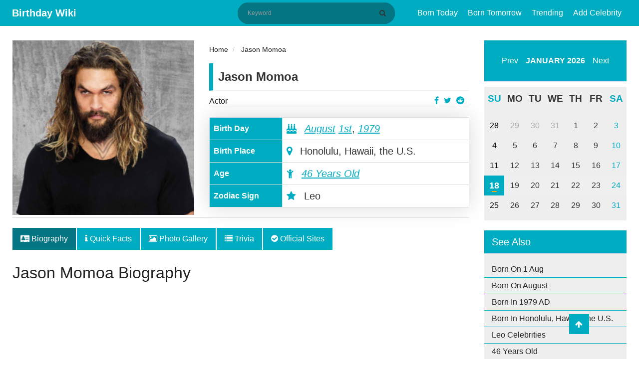

--- FILE ---
content_type: text/html; charset=UTF-8
request_url: https://birthdaywiki.com/jason-momoa
body_size: 9330
content:
<!DOCTYPE html>
<html  xmlns="http://www.w3.org/1999/xhtml" lang="en-US">
<head>
    <meta charset="UTF-8">
    <meta name="viewport" content="width=device-width, initial-scale=1, shrink-to-fit=no">
    <meta name="p:domain_verify" content="987ff53004636ea1a7fdb701846e4475"/>
    <meta name="msvalidate.01" content="8EB1AD8E7C8B7DBEFFE595D2AF69A24E" />
    <meta name="a.validate.02" content="YO910zszZ_ZWACy_nvWbGopg1sEDAQ09AIqR" />
    <meta name="csrf-param" content="_csrf-frontend">
<meta name="csrf-token" content="6fK7ToX1O9RPHUBUK8Z6YQxw9qNDcRz5r1M4bdqvAlSbxYsNs4Rj5BhPAzoZqiIxTSey0BwcSZXKHgw068NEAA==">
    <link rel="apple-touch-icon" href="/img/apple-touch-icon.png" />
    <link rel="apple-touch-icon" sizes="57x57" href="/img/apple-touch-icon-57x57.png" />
    <link rel="apple-touch-icon" sizes="72x72" href="/img/apple-touch-icon-72x72.png" />
    <link rel="apple-touch-icon" sizes="76x76" href="/img/apple-touch-icon-76x76.png" />
    <link rel="apple-touch-icon" sizes="114x114" href="/img/apple-touch-icon-114x114.png" />
    <link rel="apple-touch-icon" sizes="120x120" href="/img/apple-touch-icon-120x120.png" />
    <link rel="apple-touch-icon" sizes="144x144" href="/img/apple-touch-icon-144x144.png" />
    <link rel="apple-touch-icon" sizes="152x152" href="/img/apple-touch-icon-152x152.png" />
    <link rel="apple-touch-icon" sizes="180x180" href="/img/apple-touch-icon-180x180.png" />
    <title>Jason Momoa - Age, Facts, Wiki, Bio, Net Worth, Family, Affairs, Wife</title>
    <meta name="author" content="Gelson">
<meta name="title" content="Jason Momoa - Age, Facts, Wiki, Bio, Net Worth, Family, Affairs, Wife">
<meta name="keywords" content="Jason Momoa, Jason Momoa Net Worth, Jason Momoa Affairs, Jason Momoa Nationality, Jason Momoa Height, Jason Momoa Weight">
<meta name="description" content="Jason Momoa&#039;s bio is filled with facts like Age, Facts, Wiki, Birthday, Bio, Net Worth, Movies, Family, Wife, Nationality, Height, Weight, Career, Famous for">
<meta property="title" content="Jason Momoa - Age, Facts, Wiki, Bio, Net Worth, Family, Affairs, Wife">
<meta property="keywords" content="Jason Momoa, Jason Momoa Net Worth, Jason Momoa Affairs, Jason Momoa Nationality, Jason Momoa Height, Jason Momoa Weight">
<meta property="description" content="Jason Momoa&#039;s bio is filled with facts like Age, Facts, Wiki, Birthday, Bio, Net Worth, Movies, Family, Wife, Nationality, Height, Weight, Career, Famous for">
<meta property="og:title" content="Jason Momoa - Age, Facts, Wiki, Bio, Net Worth, Family, Affairs, Wife">
<meta property="og:description" content="Jason Momoa&#039;s bio is filled with facts like Age, Facts, Wiki, Birthday, Bio, Net Worth, Movies, Family, Wife, Nationality, Height, Weight, Career, Famous for">
<meta property="twitter:card" content="summary">
<meta property="twitter:site" content="@birthdaywiki">
<meta property="twitter:title" content="Jason Momoa - Age, Facts, Wiki, Bio, Net Worth, Family, Affairs, Wife">
<meta property="twitter:author" content="Gelson">
<meta property="twitter:description" content="Jason Momoa&#039;s bio is filled with facts like Age, Facts, Wiki, Birthday, Bio, Net Worth, Movies, Family, Wife, Nationality, Height, Weight, Career, Famous for">
<meta property="og:image" content="https://birthdaywiki.com/uploads/23992/momoa-295x300.png">
<meta property="twitter:image" content="https://birthdaywiki.com/uploads/23992/momoa-295x300.png">
<meta property="fb:app_id" content="649590108919071">
<meta property="og:site_name" content="Birthday Wiki">
<meta property="og:url" content="https://birthdaywiki.com/jason-momoa">
<meta property="og:type" content="article">
<meta property="og:locale" content="en_US">
<link href="https://birthdaywiki.com/jason-momoa" rel="canonical">
<link href="https://birthdaywiki.com/jason-momoa" rel="alternate" hreflang="en">
<link href="https://birthdaywiki.com/jason-momoa" rel="alternate" hreflang="x-default">
<link type="image/x-icon" href="/favicon.ico" rel="icon">
<link href="/css/calendar.css" rel="stylesheet">
<link href="/css/theme.css" rel="stylesheet">
<link href="/assets/c9f872e/css/bootstrap.css" rel="stylesheet">
<link href="/assets/65308258/css/font-awesome.min.css" rel="stylesheet">
<link href="/css/style.css?v=1.0.0" rel="stylesheet">
<link href="/css/site.css?v=1.0.0" rel="stylesheet">
<link href="/assets/484fd181/css/toastr.css" rel="stylesheet">
<link href="/assets/5947adf3/nprogress.css" rel="stylesheet">
<script>var Yii = Yii || {}; Yii.app = {baseUrl: '',  hostInfo: 'https://birthdaywiki.com'};</script>    <!-- Google tag (gtag.js) -->
<script async src="https://www.googletagmanager.com/gtag/js?id=G-55H936WJY3"></script>
<script>
  window.dataLayer = window.dataLayer || [];
  function gtag(){dataLayer.push(arguments);}
  gtag('js', new Date());

  gtag('config', 'G-55H936WJY3');
</script>

<script data-ad-client="ca-pub-3735448753532191" async src="https://pagead2.googlesyndication.com/pagead/js/adsbygoogle.js"></script></head>
<body>
    <div id="fb-root"></div>
    <script async defer crossorigin="anonymous" src="https://connect.facebook.net/en_US/sdk.js#xfbml=1&version=v6.0&appId=649590108919071&autoLogAppEvents=1"></script>
    <header class="header">
    <div class="menu-button">
        <span></span>
        <span></span>
        <span></span>
    </div>
    <div class="container">
        <div class="container-title">
            <span class="headertext">
                <a class="logo" href="/">Birthday Wiki</a>
            </span>
        </div>
        <div class="nav-container">
            <div class="search-block" itemscope itemtype="http://schema.org/WebSite">
                <meta itemprop="url" content="https://birthdaywiki.com/"/>
                <form class="search-form" action="/search" method="GET" itemscope itemprop="potentialAction" itemtype="http://schema.org/SearchAction" itemid="https://birthdaywiki.com/search">                    <meta itemprop="target" content="https://birthdaywiki.com/search?q={q}"/>
                    <input type="text" id="search" class="search-input" name="q" placeholder="Keyword" itemprop="query-input" required>                    <button class="btn btn-normal submit-input btn-search" type="submit" aria-label="Search" title="Search"><i class="fa fa-search"></i></button>
                </form>            </div>
            <nav class="nav">
                <ul id="main-menu" class="navbar-right nav"><li><a href="/today">Born Today</a></li>
<li><a href="/tomorrow">Born Tomorrow</a></li>
<li><a href="/trending">Trending</a></li>
<li><a href="/suggest">Add Celebrity</a></li></ul>            </nav>
        </div>
        <div class="mobile-search hide">
            <ul>
                <li class="search-li">
                    <span class="search-ico search-ico-span">
                        <i class="fa fa-search"></i>
                    </span>
                </li>
            </ul>
        </div>
    </div>
</header>

<div class="sponsered">
    <div class="clearfix"></div>
</div>    <div class="container">
            </div>
    
<main class="container">
    <div class="row">
        <div class="col-md-12">
                                </div>
        <!-- left sidebar -->
        <div class="col-md-9">
            <div id="pjax-container" class="row" data-pjax-container="" data-pjax-push-state data-pjax-timeout="1000">            <div class="col-md-12 hentry" id="post-395" itemscope itemtype="http://schema.org/Article" itemid="https://birthdaywiki.com/jason-momoa">
                <div itemscope itemprop="mainEntityOfPage" itemType="https://schema.org/WebPage" itemid="https://birthdaywiki.com/jason-momoa"></div>
                <meta itemprop="datePublished" content="2019-03-18" />
                <meta itemprop="dateModified" content="2020-07-01" />
                <div class="hidden" itemprop="publisher" itemscope itemtype="https://schema.org/Organization">
                    <a itemprop="url" href="https://birthdaywiki.com/">
                        <span itemprop="logo" itemscope itemtype="https://schema.org/ImageObject">
                            <img itemprop="url" src="https://birthdaywiki.com/img/logo.png" alt="Birthday Wiki" title="Birthday Wiki">
                        </span>
                        <span itemprop="name">Birthday Wiki</span>
                    </a>
                </div>
                <div class="hidden vcard" itemprop="author" itemscope itemtype="http://schema.org/Person">
                    <span class="fn" itemprop="name">
                        <a href="https://birthdaywiki.com/author/7">
                            <span>Gelson </span>
                        </a>
                    </span>
                </div>
                <div class="row">
                    <div class="col-md-5">
    <div class="profile-image" itemprop="image" itemscope itemtype="https://schema.org/ImageObject">
        <img itemprop="url" src="https://birthdaywiki.com/uploads/23992/momoa-295x300.png" class="img img-responsive" alt="Jason Momoa">
    </div>
</div>
<div class="col-md-7">
    <div class="short-info">
        <ul class="breadcrumb" itemscope itemtype="http://schema.org/BreadcrumbList">
        <li itemprop="itemListElement" itemscope itemtype="http://schema.org/ListItem">
            <a href="/" itemprop="item"><span itemprop="name">Home</span></a><meta itemprop="position" content="1" />
        </li>
    
        <li itemprop="itemListElement" itemscope itemtype="http://schema.org/ListItem">
            <a href="https://birthdaywiki.com/jason-momoa" itemprop="item"><span itemprop="name">Jason Momoa</span></a><meta itemprop="position" content="2" />
        </li>
    </ul>        <div class="detail-title">
            <div class="row">
                <div class="col-md-12">
                    <div class="people-name">Jason Momoa</div>
                </div>
            </div>
            <div class="row">
                <div class="col-md-9">
                    <a href="https://birthdaywiki.com/profession/Actor">Actor</a>
                </div>
                <div class="col-md-3">
                    <ul class="profile-social-share">
                        <li>
                            <a href="https://reddit.com/submit?url=https://birthdaywiki.com/jason-momoa&amp;title=Jason Momoa" onclick="window.open(this.href, 'reddit-share', 'width=490,height=530');return false;" target="_blank"><i class="fa fa-reddit"></i></a>
                        </li>
                        <li>
                            <a href="https://twitter.com/share?text=Jason Momoa&amp;url=https://birthdaywiki.com/jason-momoa" onclick="window.open(this.href, 'twitter-share', 'width=550,height=235');return false;" target="_blank"><i class="fa fa-twitter"></i></a>
                        </li>
                        <li>
                            <a href="https://facebook.com/share.php?u=https://birthdaywiki.com/jason-momoa" onclick="window.open(this.href, 'facebook-share','width=580,height=296');return false;" target="_blank"><i class="fa fa-facebook-f"></i></a>
                        </li>
                    </ul>
                </div>
            </div>
        </div>
        <table class="table table-bordered table-quickfacts">
            <tbody itemscope itemtype="http://schema.org/Person">
                <tr class="hidden">
                    <th>Full Name</th>
                    <td itemprop="name">Jason Momoa</td>
                </tr>
                <tr>
                    <th>Birth Day</th>
                    <td>
                                                <meta itemprop="birthDate" content="August 01, 1979">
                        <i class="fa fa-birthday-cake" aria-hidden="true"></i>
                        <a href="/month/08" data-pjax="0">August</a>                        <a href="/birthday/08/01" data-pjax="0">1st</a>,
                        <a href="/year/1979">1979</a>                    </td>
                </tr>
                <tr>
                    <th>Birth Place</th>
                    <td><i class="fa fa-map-marker"></i> Honolulu, Hawaii, the U.S.</td>
                </tr>
                <tr class="alt" itemscope itemtype="http://schema.org/Age">
                    <th>Age</th>
                    <td itemprop="age"><i class="fa fa-child"></i> <a href="/age/46">46 Years Old</a></td>
                </tr>
                                                    <tr>
                        <th>Zodiac Sign</th>
                        <td><i class="fa fa-star"></i> Leo</td>
                    </tr>
                            </tbody>
        </table>
    </div>
</div>                </div>
                <div class="row">
                    <div class="col-md-12 single-post-news-tabs">
                        <ul class="nav nav-tabs">
                            <li class="nav-item">
                                <a class="nav-link active" href="https://birthdaywiki.com/jason-momoa" data-pjax="0"><i class="fa fa-address-card"></i> Biography</a>
                            </li>
                            <li class="nav-item">
                                <a class="nav-link" href="https://birthdaywiki.com/jason-momoa/quick-facts" data-pjax="0"><i class="fa fa-info"></i> Quick Facts</a>
                            </li>
                            <li class="nav-item">
                                <a class="nav-link" href="https://birthdaywiki.com/jason-momoa/medias" data-pjax="0"><i class="fa fa-image"></i> Photo Gallery</a>
                            </li>
                                                                                        <li class="nav-item">
                                    <a class="nav-link" href="https://birthdaywiki.com/jason-momoa/trivias" data-pjax="0"><i class="fa fa-list"></i> Trivia</a>
                                </li>
                                                        <li class="nav-item">
                                <a class="nav-link" href="https://birthdaywiki.com/jason-momoa/websites" data-pjax="0"><i class="fa fa-check-circle"></i> Official Sites</a>
                            </li>
                        </ul>
                    </div>
                    <div class="col-md-12">
                        <h1 itemprop="headline" class="entry-title">Jason Momoa Biography</h1>
                    </div>
                    <div class="col-md-12 single-post-news-content entry-content" itemprop="articleBody">
                        <div id="advertise-6" class="advertise-widget"><script async src="https://pagead2.googlesyndication.com/pagead/js/adsbygoogle.js"></script>
<!-- Above Content (BW) -->
<ins class="adsbygoogle"
     style="display:block"
     data-ad-client="ca-pub-3735448753532191"
     data-ad-slot="4856906595"
     data-ad-format="auto"
     data-full-width-responsive="true"></ins>
<script>
     (adsbygoogle = window.adsbygoogle || []).push({});
</script></div>                                                                        <p><b>Jason Momoa</b> is an American actor, writer, film producer, and director. He is famous for portraying Aquaman in the DC Extended Universe and Khal Drogo in the HBO fantasy Television series Games of Thrones. Road to Paloma was Momoa's first film as director, writer, and producer. He also starred in the lead role in the film, released on July 11, 2014. He is also known for the character Declan Harp in the CBC series Frontier.<br></p><h2>Jason Momoa honored<span style="color: inherit;"> by local First Nation while filming in B.C.</span><br></h2><p>&nbsp;The Chehalis First Nation held an honoring ceremony Thursday for actor Jason Momoa, who was filming a TV series in the Hope-Agassiz area. When word emerged that actor Jason Momoa was filming in their backyard, a B.C. First Nation took the opportunity to welcome him in style. The Chehalis First Nation held an honoring ceremony for the Aquaman star Thursday night, inviting Momoa to participate in a traditional fish feast and to sing and dance with the local youth. Despite a long day of filming upcoming TV series See, those who were there said Momoa was a gracious guest.&nbsp;</p><h2>Jason Momoa's private plane forced to land after a suspected fire</h2><div id="advertise-7" class="advertise-widget"><script async src="https://pagead2.googlesyndication.com/pagead/js/adsbygoogle.js"></script>
<ins class="adsbygoogle"
     style="display:block; text-align:center;"
     data-ad-layout="in-article"
     data-ad-format="fluid"
     data-ad-client="ca-pub-3735448753532191"
     data-ad-slot="6573312945"></ins>
<script>
     (adsbygoogle = window.adsbygoogle || []).push({});
</script></div><p>A plane carrying Aquaman star Jason Momoa made an emergency landing after a suspected fire. This incident occurred when engine blaze was believed to have started on the actor's private jet shortly after taking off in Palm Springs, California. He was on way to Phoenix, Arizona when the emergency landing took place. Firefighters discovered that it was a false alarm. He waits for another plane for the ride until then he posed with some of the real heroes of the real world. He made firefighters day by clicking some photographs while waiting for the plane. After waiting hours, he took off with a new plane and reach the Palm Springs.</p><h2>Early Life, Nationality, Birthday, Ethnicity, Education, Family, Siblings, Wikipedia of Jason Momoa</h2><p>Jason was the only child of Joseph Momoa and Coni Momoa who born on August 1, 1979, at Nanakuli, Honolulu, Hawaii, U.S. He is now 39 years old but he will be 40 years old as of 2019 on his upcoming birthday on 1st August. His birth name is Joseph Jason Namakaeha Momoa. His nationality is American. His ethnicity is Native Hawaiian. His sun sign is Leo. His other early life will be updated soon.&nbsp;</p><p>About his education, he attended Norwalk High School and Des Moines Area Community College. He also attended Colorado University.</p><h2>Body Measurement of Jason Momoa</h2><p>He is very handsome and looks sexy with long hair. He has very attractive green eyes and dark brown long hair. His distinctive height is 6 feet and 3 inches and weighs 106 kg. His body measurement is 50-18-36 inches. His bicep size is 18 inches. His waist size is 36 inches. His other body measurement will be updated soon.&nbsp;</p><h2>Career Highlights of Jason Momoa</h2><p><b>Television Career</b></p><ul><li>In 1999, he was cast in Baywatch: Hawaii with 38 episodes.</li><li>In 2003, he played in a television film "Tempted".</li><li>From 2004 to 2005, He played in 21 episodes of North Shore.</li><li>From 2005 to 2009, he played in "Stargate Atlantis" with 73 episodes.</li><li>In 2009, he portrayed character Roman in the 4 episodes of "The Roman".</li><li>In 2011, he gets to act in Games of Thrones as Khal Drogo.</li><li>He played in The Red Road and Drunk History from 2012 to 2015.</li><li>He played in "Frontier" in 2016 and it is broadcasted till now. He is also the executive producer for the show.</li><li>He also hosted in "Saturday Night Live" in 2018.</li></ul><p><b>Film Career</b><br></p><ul><li>He played the character as Navarro in Johnson Family Vacation in 2004.</li><li>In 2007, he played in a movie called Pipeline as character name Kai.</li><li>In 2011, he portrayed Conan in "Conan the Barbarian".&nbsp;</li><li>He played in a movie called Bullet to Head in 2012.</li><li>He directed, produced, and co-write movie called Road to Paloma in 2014.</li><li>Also in 2014, he played multiple movies called Debug, and Wolves.</li><li>In 2016, he made a cameo in Batman vs Superman: Dawn of Justice and also played in Sugar Mountain.</li><li>In 2017, he played in Once upon a Time in Venice, The Bad Batch, Justice league.</li><li>In 2018, he played in a movie called Braven and he produced it.</li><li>In 2018, he made a breakthrough with "Aquaman" directed by James Wan.</li><li>In 2019, he made voice acting in the movie "The Lego Movie 2: The Second Part".</li></ul><h2>Awards of Jason Momoa</h2><p>Jason has been nominated in various award but he has successfully won only two awards that is CinemaCon Award for Male Rising Star from both Game of Thrones and Conan The Barbarian. Hope in future he will receive awards with his talent.</p><h2>Married or Single or In A Relationship? Is He Gay Or Not?&nbsp;</h2><p>Yes, Jason is married. He is married to Lisa Bonet who is also the former wife of musician Lenny Kravitz. He is living happily with her. His sexual orientation is straight. He is not gay.</p><h2>Know About His Children:</h2><p>Jason is the father of daughter Lola Iolani Momoa and son Nakoa Momoa. He is also step-father to Zoe Kravitz. He is very happy with his wife and his children and living happily.</p><h2>Net Worth And Salary</h2><p>The net worth of Jason Momoa is $8 million but his salary is unknown. He is very satisfied with his profession. About his salary, it will be updated soon.</p><p><b>Stay Tuned For More Information About Jason Momoa.</b></p></h2>                        <div id="advertise-3" class="advertise-widget"><script async src="https://pagead2.googlesyndication.com/pagead/js/adsbygoogle.js"></script>
<ins class="adsbygoogle"
     style="display:block"
     data-ad-format="autorelaxed"
     data-ad-client="ca-pub-3735448753532191"
     data-ad-slot="1111697739"></ins>
<script>
     (adsbygoogle = window.adsbygoogle || []).push({});
</script></div>                    </div>
                </div>
            </div>
            <div class="col-md-12">
                <div class="tag-wrap">
                                                        </div>
            </div>
            </div>            <div class="row">
                <div class="col-md-12">
                    <div class="single-post-suggest">
                        <p><i class="fa fa-star text-danger"></i> Did you find any mistake? Help us to <a class="show-modal" value="/jason-momoa/suggest" href="javascript:(0)" title="Jason Momoa Page  Suggestion." rel="nofollow">update</a> this page.</p>
                    </div>
                </div>
                <div class="col-md-12 single-post-advertise">
                    <div class="comments" id="comments">
                                                    <div class="fb-comments" data-href="https://birthdaywiki.com/jason-momoa" data-width="100%" data-numposts="5"></div>
                                            </div>
                    <div id="advertise-4" class="advertise-widget"><script async src="https://pagead2.googlesyndication.com/pagead/js/adsbygoogle.js"></script>
<ins class="adsbygoogle"
     style="display:block"
     data-ad-format="autorelaxed"
     data-ad-client="ca-pub-3735448753532191"
     data-ad-slot="1111697739"></ins>
<script>
     (adsbygoogle = window.adsbygoogle || []).push({});
</script></div>                </div>
            </div>
            <div class="row">
                <div class="col-md-12">
                    <div class="block-widget">
    <div class="row">
        <div class="col-md-4">
            <ul class="block-widget">
                <div class="title"><h2>Birthday By Profession</h2></div>
                <li><a href="/profession/Actor">Actor</a></li>
                <li><a href="/profession/Singer">Singer</a></li>
                <li><a href="/profession/Footballer">Footballer</a></li>
                <li><a href="/profession/Actress">Actress</a></li>
                <li><a href="/profession/Politician">Politician</a></li>
            </ul>
        </div>
        <div class="col-md-4">
            <ul class="block-widget">
                <div class="title"><h2>Birthday By Place</h2></div>
                <li><a href="/place+of+birth/new+york">New York</a></li>
                <li><a href="/place+of+birth/mumbai%2C+india">Mumbai, India</a></li>
                <li><a href="/place+of+birth/capetown%2C+south+africa">Capetown, South Africa</a></li>
                <li><a href="/place+of+birth/kathmandu%2C+nepal">Kathmandu, Nepal</a></li>
                <li><a href="/place+of+birth/atlanta%2C+georgia">Atlanta, Georgia</a></li>
            </ul>
        </div>
        <div class="col-md-4">
            <ul class="block-widget">
                <div class="title"><h2>Birthday By Month</h2></div>
                <li><a href="/month/1">January</a></li>
                <li><a href="/month/2">February</a></li>
                <li><a href="/month/3">March</a></li>
                <li><a href="/month/4">April</a></li>
                <li><a href="/month/5">May</a></li>
            </ul>
        </div>
    </div>
</div>                </div>
            </div>
        </div>
        <!--- right sidebar -->
        <div class="col-md-3">
                        <div class="calendar-wrapper calendar-wrap"></div>
            
<div class="sidebar-widget">
    <h3>See Also</h3>
    <ul class="text-list">
        <li>
            <a href="/birthday/08/01" data-pjax="0">Born On 1 Aug</a>        </li>
        <li>
            <a href="/month/08" data-pjax="0">Born On August</a>        </li>
        <li>
            <a href="/year/1979" data-pjax="0">Born In 1979 AD</a>        </li>
                            <li>
                <a href="/place+of+birth/Honolulu%2C+Hawaii%2C+the+U.S." data-pjax="0">Born In Honolulu, Hawaii, the U.S.</a>            </li>
                                    <li>
                <a href="/horoscope/Leo" data-pjax="0">Leo Celebrities</a>            </li>
                <li>
            <a href="/age/46" data-pjax="0">46 Years Old</a>        </li>
    </ul>
</div>
            <div class="related-widget">
    <div class="title"><h2>Upcoming Birthday's</h2></div>
            <div class="related-box">
        <img src="https://birthdaywiki.com/uploads/28970/madison-cawthorn-famous-for-260x300.png" title="Madison Cawthorn" alt="Madison Cawthorn">
        <span class="birth-date">1st AUG</span>
        <div class="related-content"><a href="https://birthdaywiki.com/madison-cawthorn"><h3>Madison Cawthorn</h3></a></div>
    </div>
            <div class="related-box">
        <img src="https://birthdaywiki.com/uploads/26997/raheem-274x300.png" title="Raheem Kassam" alt="Raheem Kassam">
        <span class="birth-date">1st AUG</span>
        <div class="related-content"><a href="https://birthdaywiki.com/raheem-kassam"><h3>Raheem Kassam</h3></a></div>
    </div>
            <div class="related-box">
        <img src="https://birthdaywiki.com/uploads/27472/david-260x300.png" title="David James" alt="David James">
        <span class="birth-date">1st AUG</span>
        <div class="related-content"><a href="https://birthdaywiki.com/david-james"><h3>David James</h3></a></div>
    </div>
            <div class="related-box">
        <img src="https://birthdaywiki.com/uploads/29121/jerry-garcia-bio-257x300.png" title="Jerry Garcia" alt="Jerry Garcia">
        <span class="birth-date">1st AUG</span>
        <div class="related-content"><a href="https://birthdaywiki.com/jerry-garcia"><h3>Jerry Garcia</h3></a></div>
    </div>
            <div class="related-box">
        <img src="https://birthdaywiki.com/uploads/27344/brock.png" title="Brock Turner" alt="Brock Turner">
        <span class="birth-date">1st AUG</span>
        <div class="related-content"><a href="https://birthdaywiki.com/brock-turner"><h3>Brock Turner</h3></a></div>
    </div>
    </div>                    </div>
    </div>
</main>

<footer class="footer">
    <div class="container">
        <div class="footer-content clearfix">
            <div class="row">
                <div class="footer-info">
                    <ul class="list-inline pull-left">
                        <li><a rel="ugc nofollow" href="/page/about-us" title="About US">About US</a></li>
                        <li><a rel="ugc nofollow" href="/page/terms-of-service" title="Terms & Conditions">Terms & Condition</a></li>
                        <li><a rel="ugc nofollow" href="/page/privacy-policy" title="Privacy Policy">Privacy Policy</a></li>
                        <li><a rel="ugc nofollow" href="/page/contact-us" title="Contact US">Contact US</a></li>
                    </ul>
                </div>
            </div>
            <div class="row">
                <div class="footer-info">
                    Copyright © 2026. All Rights Reserved <a href="/"> Birthday Wiki</a>
                </div>
            </div>
        </div>
    </div>
    <a href="javascript:void(0);" class="scrollup" style="display: block;"> <i class="fa fa-arrow-up"></i></a>
</footer>

<div id="modal" class="fade modal" role="dialog" tabindex="-1">
<div class="modal-dialog modal-md">
<div class="modal-content">
<div id="modal-header" class="modal-header">
<button type="button" class="close" data-dismiss="modal" aria-hidden="true">&times;</button>

</div>
<div class="modal-body">
<div id='modal-content'></div>
</div>

</div>
</div>
</div><script src="/assets/564a5d31/jquery.js"></script>
<script src="/assets/3fb4f14e/yii.js"></script>
<script src="/assets/9396b51a/jquery.pjax.js"></script>
<script src="/js/calendar.js"></script>
<script src="/assets/c9f872e/js/bootstrap.js"></script>
<script src="/js/main.js?v=1.0.0"></script>
<script src="/js/site.js?v=1.0.0"></script>
<script src="/assets/484fd181/js/toastr.js"></script>
<script src="/assets/484fd181/js/config.js"></script>
<script src="/assets/5947adf3/nprogress.js"></script>
<script>jQuery(document).on('pjax:start', function() { NProgress.start(); });
jQuery(document).on('pjax:end',   function() { NProgress.done();  });                    </script>
<script>jQuery(function ($) {
jQuery(document).pjax("#pjax-container a", {"push":true,"replace":false,"timeout":1000,"scrollTo":false,"container":"#pjax-container"});
jQuery(document).off("submit", "#pjax-container form[data-pjax]").on("submit", "#pjax-container form[data-pjax]", function (event) {jQuery.pjax.submit(event, {"push":true,"replace":false,"timeout":1000,"scrollTo":false,"container":"#pjax-container"});});

jQuery('.calendar-wrapper').calendar({
    weekDayLength: 2,
    date: new Date(),
    showTodayButton:false,
    onClickDate: function (date) {
        currentDate = new Date(date);
        today = currentDate.getDate();
        month = currentDate.getMonth() + 1;
        window.location.href = Yii.app.baseUrl + '/birthday/' + month + '/' + today;
    },
});


var imgLISTS = jQuery(".entry-content").find("img").map(function() {
	if (jQuery(this).data("caption") != "NA") {
		var row = jQuery("<div class=\"text-caption\"></div>").html(jQuery(this).data("caption"));
		jQuery(this).after( row );
	}
	return this.src;
}).get();

jQuery('#modal').modal({"show":false,"backdrop":"static","keyboard":false});
});</script><!-- empty --></body>
</html>


--- FILE ---
content_type: text/html; charset=utf-8
request_url: https://www.google.com/recaptcha/api2/aframe
body_size: 269
content:
<!DOCTYPE HTML><html><head><meta http-equiv="content-type" content="text/html; charset=UTF-8"></head><body><script nonce="9zp8Q2THgUjIYRAkIRCMcQ">/** Anti-fraud and anti-abuse applications only. See google.com/recaptcha */ try{var clients={'sodar':'https://pagead2.googlesyndication.com/pagead/sodar?'};window.addEventListener("message",function(a){try{if(a.source===window.parent){var b=JSON.parse(a.data);var c=clients[b['id']];if(c){var d=document.createElement('img');d.src=c+b['params']+'&rc='+(localStorage.getItem("rc::a")?sessionStorage.getItem("rc::b"):"");window.document.body.appendChild(d);sessionStorage.setItem("rc::e",parseInt(sessionStorage.getItem("rc::e")||0)+1);localStorage.setItem("rc::h",'1768777894325');}}}catch(b){}});window.parent.postMessage("_grecaptcha_ready", "*");}catch(b){}</script></body></html>